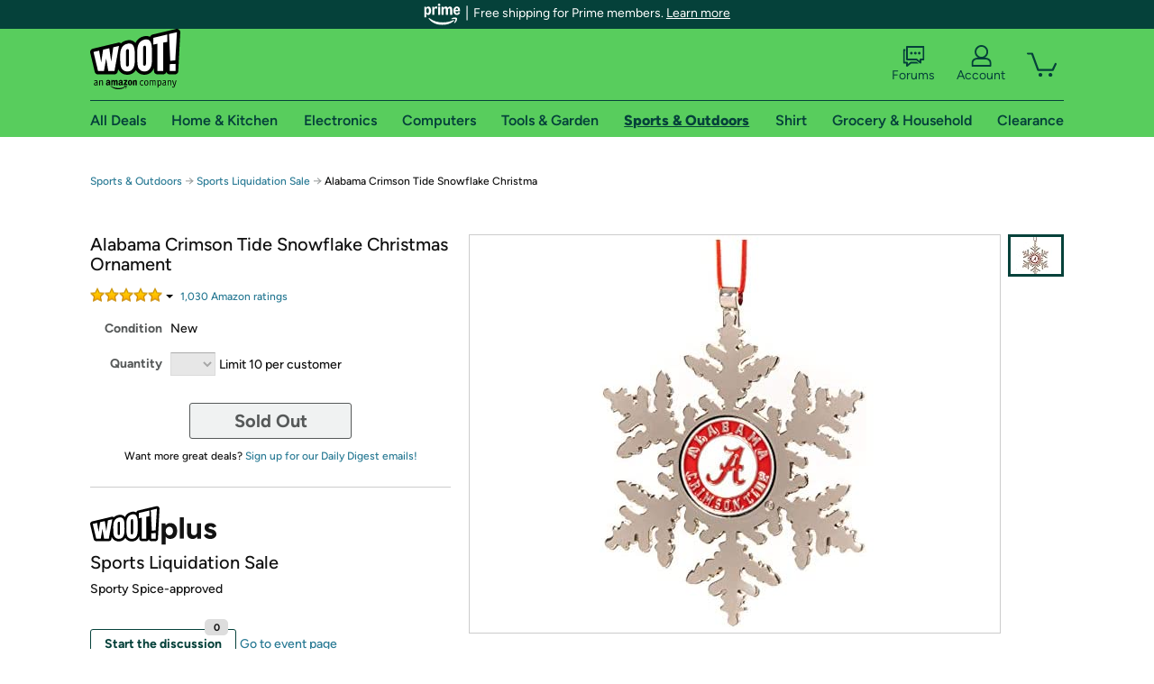

--- FILE ---
content_type: text/xml
request_url: https://sts.us-east-1.amazonaws.com/
body_size: 2054
content:
<AssumeRoleWithWebIdentityResponse xmlns="https://sts.amazonaws.com/doc/2011-06-15/">
  <AssumeRoleWithWebIdentityResult>
    <Audience>us-east-1:9d0ab28f-ed32-4a67-84b0-1a981cafd7fb</Audience>
    <AssumedRoleUser>
      <AssumedRoleId>AROAXUWV4ANCRI2ZNWFVN:cwr</AssumedRoleId>
      <Arn>arn:aws:sts::525508281157:assumed-role/RUM-Monitor-us-east-1-525508281157-0063818041461-Unauth/cwr</Arn>
    </AssumedRoleUser>
    <Provider>cognito-identity.amazonaws.com</Provider>
    <Credentials>
      <AccessKeyId>ASIAXUWV4ANC4GY2RAQW</AccessKeyId>
      <SecretAccessKey>c+uENj/ACBXYwZZbpRN1YGrh3/QD9BISuWvQf1AE</SecretAccessKey>
      <SessionToken>IQoJb3JpZ2luX2VjELX//////////wEaCXVzLWVhc3QtMSJHMEUCIFDdPGpa87cFOjRf/qBPmGsSKsW3AtV2RdOANNzzG+MnAiEA6+AquL43x3fRspfzY+ewghCP5nEy3D0o5j3v7UIaM40qhgMIfhAAGgw1MjU1MDgyODExNTciDICRZU+3Lam+nqSO/SrjAiaFxUEJqqcowgU+E6vx22VOYpkini0hHFNBUrterkfsg+QCMyWw+UVLykk+sZkXFLx/CU49nAb/hBh4tUmn9a9wNUWw9HlkszEZWyvWsxAErCjZ92JpUOygRoNmUzv0VSkvt7RZ5HViLUvNvuD2UaEX7wxUfUWgp16yf9QwaBPG64aFWpZm28tcGBmkxCGyEy7/L/HA7nuNlmzq/0WckZfH1HLvh73jiKWakVW5nnFs86pJEAANiEd1OPHnRJTDPvuCN3TmO2AtDWQBLr6/ex2E+F5wQ1cKcUcsr/aMjDqPykrSzHnh3cogPA+0KavVhzVC/+Q2U+5hyqwLMoWBpFbmaEXrHm7f2YTaK+5aI1fMymTXHii7sDcmtmRgWXcUKgr0bJffyF627a84cmkUyXIaQlM1mqJY52ctJC5IKKp8d20Zub85SmABvlwph6nFVAL/uogB9Q9zRaYuO7N/s5S056IwuKqzywY6hQKqMTTXSDqusRroTJDFKrCFyUR5RI5EQTf03GTPpFGerNOpn1b05sy99pLXZNQ02bxKIfgGzeqweJsa43Qt1b7A4P1sKsZZendvh3kQcddpu78NkRz6mOQlcchC3GSg/GHYwsAk0NUXyGOC/3kKRGB0bkxtFULIGvKLGZtxFrtUTNB2qG98qLozPaxOSWLAUeAk++G92k8mSEyk0jYAFLjpxxkdD9hszdcEdRU/kSqojgXXug2JQMoCBAkslYhoH92nDwfdU/S38+Fo3Y/r5SWG1RrWjk9ktJcKX0HtQH18VDVHD+eU/mf6oq9xJKPzeUR8zVEdUq8hzxKZDgiEngcsX/CAZlk=</SessionToken>
      <Expiration>2026-01-18T13:42:32Z</Expiration>
    </Credentials>
    <SubjectFromWebIdentityToken>us-east-1:7a5abc03-45bc-c1aa-4e2c-bfe7460ee1ba</SubjectFromWebIdentityToken>
  </AssumeRoleWithWebIdentityResult>
  <ResponseMetadata>
    <RequestId>a51dd583-6476-487e-b8cb-059aef846be8</RequestId>
  </ResponseMetadata>
</AssumeRoleWithWebIdentityResponse>
